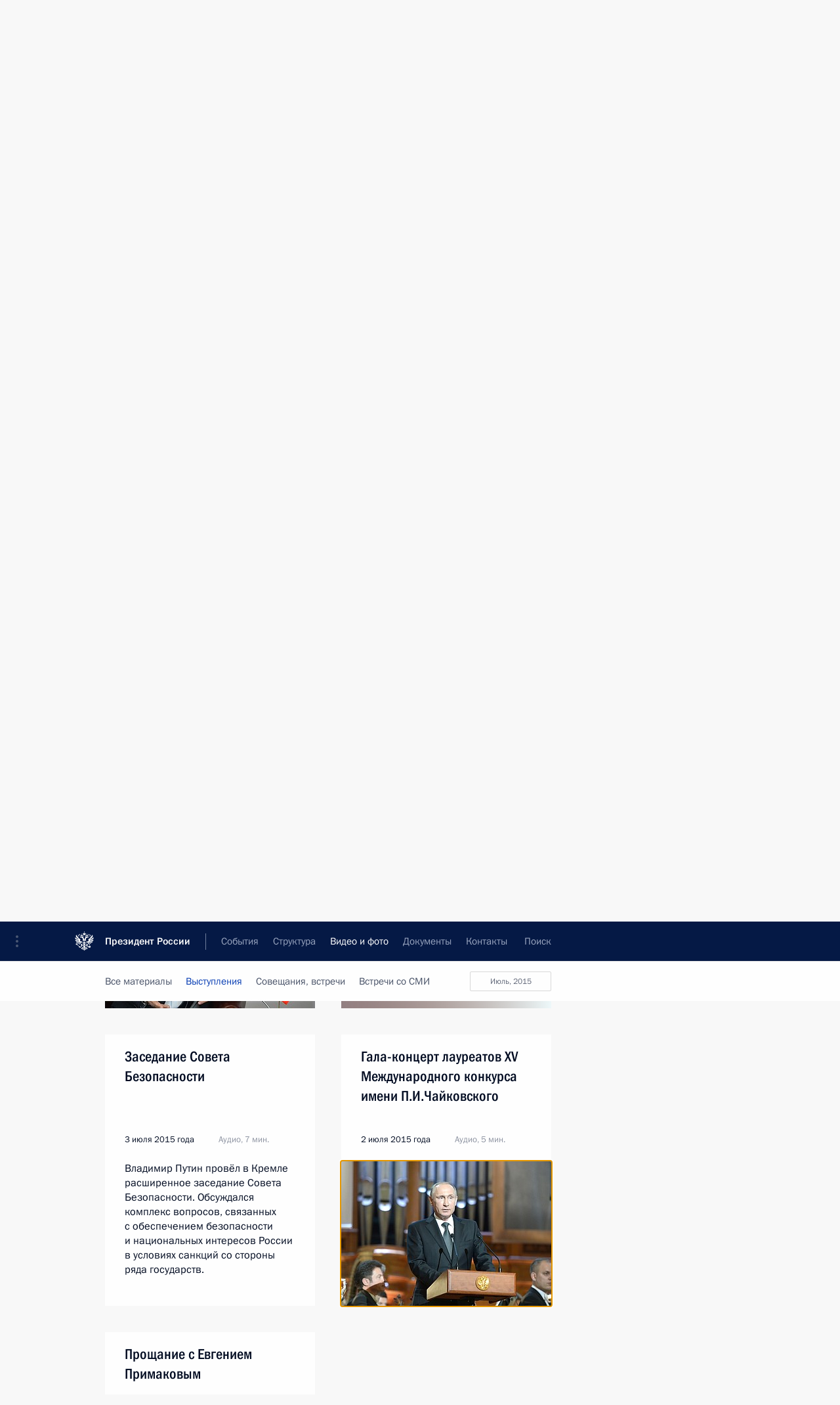

--- FILE ---
content_type: text/html; charset=UTF-8
request_url: http://www.kremlin.ru/multimedia/audio/section/speeches/page/123
body_size: 10972
content:
  <!doctype html> <!--[if lt IE 7 ]> <html class="ie6" lang="ru"> <![endif]--> <!--[if IE 7 ]> <html class="ie7" lang="ru"> <![endif]--> <!--[if IE 8 ]> <html class="ie8" lang="ru"> <![endif]--> <!--[if IE 9 ]> <html class="ie9" lang="ru"> <![endif]--> <!--[if gt IE 8]><!--> <html lang="ru" class="no-js" itemscope="itemscope" xmlns="http://www.w3.org/1999/xhtml" itemtype="http://schema.org/CollectionPage" prefix="og: http://ogp.me/ns# video: http://ogp.me/ns/video# ya: http://webmaster.yandex.ru/vocabularies/"> <!--<![endif]--> <head> <meta charset="utf-8"/> <title itemprop="name">Аудиозаписи ∙ Видео и фото ∙ Президент России</title> <meta name="description" content="Новости, стенограммы, фото и видеозаписи, документы, подписанные Президентом России, информация о деятельности Администрации"/> <meta name="keywords" content=""/> <meta itemprop="inLanguage" content="ru"/> <meta name="msapplication-TileColor" content="#091a42"> <meta name="theme-color" content="#ffffff"> <meta name="theme-color" content="#091A42" />  <meta name="viewport" content="width=device-width,initial-scale=1,minimum-scale=0.7,ya-title=#061a44"/>  <meta name="apple-mobile-web-app-capable" content="yes"/> <meta name="apple-mobile-web-app-title" content="Президент России"/> <meta name="format-detection" content="telephone=yes"/> <meta name="apple-mobile-web-app-status-bar-style" content="default"/>  <meta name="msapplication-TileColor" content="#061a44"/> <meta name="msapplication-TileImage" content="/static/mstile-144x144.png"/> <meta name="msapplication-allowDomainApiCalls" content="true"/> <meta name="msapplication-starturl" content="/"/> <meta name="theme-color" content="#061a44"/> <meta name="application-name" content="Президент России"/>   <meta property="og:site_name" content="Президент России"/>  <meta name="twitter:site" content="@KremlinRussia"/>       <link rel="icon" type="image/png" href="/static/favicon-32x32.png" sizes="32x32"/>   <link rel="icon" type="image/png" href="/static/favicon-96x96.png" sizes="96x96"/>   <link rel="icon" type="image/png" href="/static/favicon-16x16.png" sizes="16x16"/>    <link rel="icon" type="image/png" href="/static/android-chrome-192x192.png" sizes="192x192"/> <link rel="manifest" href="/static/ru/manifest.json"/>         <link rel="apple-touch-icon" href="/static/apple-touch-icon-57x57.png" sizes="57x57"/>   <link rel="apple-touch-icon" href="/static/apple-touch-icon-60x60.png" sizes="60x60"/>   <link rel="apple-touch-icon" href="/static/apple-touch-icon-72x72.png" sizes="72x72"/>   <link rel="apple-touch-icon" href="/static/apple-touch-icon-76x76.png" sizes="76x76"/>   <link rel="apple-touch-icon" href="/static/apple-touch-icon-114x114.png" sizes="114x114"/>   <link rel="apple-touch-icon" href="/static/apple-touch-icon-120x120.png" sizes="120x120"/>   <link rel="apple-touch-icon" href="/static/apple-touch-icon-144x144.png" sizes="144x144"/>   <link rel="apple-touch-icon" href="/static/apple-touch-icon-152x152.png" sizes="152x152"/>   <link rel="apple-touch-icon" href="/static/apple-touch-icon-180x180.png" sizes="180x180"/>               <link rel="stylesheet" type="text/css" media="all" href="/static/css/screen.css?ba15e963ac"/> <link rel="stylesheet" href="/static/css/print.css" media="print"/>  <!--[if lt IE 9]> <link rel="stylesheet" href="/static/css/ie8.css"/> <script type="text/javascript" src="/static/js/vendor/html5shiv.js"></script> <script type="text/javascript" src="/static/js/vendor/respond.src.js"></script> <script type="text/javascript" src="/static/js/vendor/Konsole.js"></script> <![endif]--> <!--[if lte IE 9]> <link rel="stylesheet" href="/static/css/ie9.css"/> <script type="text/javascript" src="/static/js/vendor/ierange-m2.js"></script> <![endif]--> <!--[if lte IE 6]> <link rel="stylesheet" href="/static/css/ie6.css"/> <![endif]-->  <link rel="author" href="/about"/> <link rel="home" href="/"/> <link rel="search" href="/opensearch.xml" title="Президент России" type="application/opensearchdescription+xml"/>   <link rel="first" href="/multimedia/audio/section/speeches"/>   <link rel="last" href="/multimedia/audio/section/speeches/page/225"/>   <link rel="prev" href="/multimedia/audio/section/speeches/page/122"/>   <link rel="next" href="/multimedia/audio/section/speeches/page/124"/>  <link rel="alternate" type="application/atom+xml" href="/multimedia/audio/section/speeches/feed" title=""/> <script type="text/javascript">
window.config = {staticUrl: '/static/',mediaUrl: 'http://static.kremlin.ru/media/',internalDomains: 'kremlin.ru|uznai-prezidenta.ru|openkremlin.ru|президент.рф|xn--d1abbgf6aiiy.xn--p1ai'};
</script></head> <body class=""> <div class="header" itemscope="itemscope" itemtype="http://schema.org/WPHeader" role="banner"> <div class="topline topline__menu"> <a class="topline__toggleaside" accesskey="=" aria-label="Меню портала" role="button" href="#sidebar" title="Меню портала"><i></i></a> <div class="topline__in"> <a href="/" class="topline__head" rel="home" accesskey="1" data-title="Президент России"> <i class="topline__logo"></i>Президент России</a> <div class="topline__togglemore" data-url="/mobile-menu"> <i class="topline__togglemore_button"></i> </div> <div class="topline__more"> <nav aria-label="Основное меню"> <ul class="nav"><li class="nav__item" itemscope="itemscope" itemtype="http://schema.org/SiteNavigationElement"> <a href="/events/president/news" class="nav__link" accesskey="2" itemprop="url"><span itemprop="name">События</span></a> </li><li class="nav__item" itemscope="itemscope" itemtype="http://schema.org/SiteNavigationElement"> <a href="/structure/president" class="nav__link" accesskey="3" itemprop="url"><span itemprop="name">Структура</span></a> </li><li class="nav__item" itemscope="itemscope" itemtype="http://schema.org/SiteNavigationElement"> <a href="/multimedia/video" class="nav__link is-active" accesskey="4" itemprop="url"><span itemprop="name">Видео и фото</span></a> </li><li class="nav__item" itemscope="itemscope" itemtype="http://schema.org/SiteNavigationElement"> <a href="/acts/news" class="nav__link" accesskey="5" itemprop="url"><span itemprop="name">Документы</span></a> </li><li class="nav__item" itemscope="itemscope" itemtype="http://schema.org/SiteNavigationElement"> <a href="/contacts" class="nav__link" accesskey="6" itemprop="url"><span itemprop="name">Контакты</span></a> </li> <li class="nav__item last" itemscope="itemscope" itemtype="http://schema.org/SiteNavigationElement"> <a class="nav__link nav__link_search" href="/search" accesskey="7" itemprop="url" title="Глобальный поиск по сайту"> <span itemprop="name">Поиск</span> </a> </li>  </ul> </nav> </div> </div> </div>  <div class="search"> <ul class="search__filter"> <li class="search__filter__item is-active"> <a class="search_without_filter">Искать на сайте</a> </li>   <li class="search__filter__item bank_docs"><a href="/acts/bank">или по банку документов</a></li>  </ul> <div class="search__in">   <form name="search" class="form search__form simple_search" method="get" action="/search" tabindex="-1" role="search" aria-labelledby="search__form__input__label"> <fieldset>  <legend> <label for="search__form__input" class="search__title_main" id="search__form__input__label">Введите запрос для поиска</label> </legend>  <input type="hidden" name="section" class="search__section_value"/> <input type="hidden" name="since" class="search__since_value"/> <input type="hidden" name="till" class="search__till_value"/> <span class="form__field input_wrapper"> <input type="text" name="query" class="search__form__input" id="search__form__input" lang="ru" accesskey="-"  required="required" size="74" title="Введите запрос для поиска" autocomplete="off" data-autocomplete-words-url="/_autocomplete/words" data-autocomplete-url="/_autocomplete"/> <i class="search_icon"></i> <span class="text_overflow__limiter"></span> </span> <span class="form__field button__wrapper">  <button id="search-simple-search-button" class="submit search__form__button">Найти</button> </span> </fieldset> </form>     <form name="doc_search" class="form search__form docs_search" method="get" tabindex="-1" action="/acts/bank/search"> <fieldset> <legend> Поиск по документам </legend>  <div class="form__field form__field_medium"> <label for="doc_search-title-or-number-input"> Название документа или его номер </label> <input type="text" name="title" id="doc_search-title-or-number-input" class="input_doc"  lang="ru" autocomplete="off"/> </div> <div class="form__field form__field_medium"> <label for="doc_search-text-input">Текст в документе</label> <input type="text" name="query" id="doc_search-text-input"  lang="ru"/> </div> <div class="form__field form__fieldlong"> <label for="doc_search-type-select">Вид документа</label> <div class="select2_wrapper"> <select id="doc_search-type-select" name="type" class="select2 dropdown_select"> <option value="" selected="selected"> Все </option>  <option value="3">Указ</option>  <option value="4">Распоряжение</option>  <option value="5">Федеральный закон</option>  <option value="6">Федеральный конституционный закон</option>  <option value="7">Послание</option>  <option value="8">Закон Российской Федерации о поправке к Конституции Российской Федерации</option>  <option value="1">Кодекс</option>  </select> </div> </div> <div class="form__field form__field_halflonger"> <label id="doc_search-force-label"> Дата вступления в силу...</label>   <div class="search__form__date period">      <a href="#" role="button" aria-describedby="doc_search-force-label" class="dateblock" data-target="#doc_search-force_since-input" data-min="1991-01-01" data-max="2028-10-13" data-value="2026-01-17" data-start-value="1991-01-01" data-end-value="2028-10-13" data-range="true">  </a> <a class="clear_date_filter hidden" href="#clear" role="button" aria-label="Сбросить дату"><i></i></a> </div>  <input type="hidden" name="force_since" id="doc_search-force_since-input" /> <input type="hidden" name="force_till" id="doc_search-force_till-input" />      </div> <div class="form__field form__field_halflonger"> <label>или дата принятия</label>   <div class="search__form__date period">      <a href="#" role="button" aria-describedby="doc_search-date-label" class="dateblock" data-target="#doc_search-date_since-input" data-min="1991-01-01" data-max="2026-01-17" data-value="2026-01-17" data-start-value="1991-01-01" data-end-value="2026-01-17" data-range="true">  </a> <a class="clear_date_filter hidden" href="#clear" role="button" aria-label="Сбросить дату"><i></i></a> </div>  <input type="hidden" name="date_since" id="doc_search-date_since-input" /> <input type="hidden" name="date_till" id="doc_search-date_till-input" />      </div> <div class="form__field form__fieldshort"> <button type="submit" class="submit search__form__button"> Найти документ </button> </div> </fieldset> <div class="pravo_link">Официальный портал правовой информации <a href="http://pravo.gov.ru/" target="_blank">pravo.gov.ru</a> </div> </form>   </div> </div>  <div class="topline_nav_mobile"></div>  </div> <div class="main-wrapper"> <div class="subnav-view" role="complementary" aria-label="Дополнительное меню">      <div class="content content_subnav multimedia">   <div class="wrapfix__holder"> <div class="wrapfix wrapfix_multimedia">  <div class="content_top__wrap">  <div class="content__in">  <div role="navigation" aria-label="Подменю первого уровня"> <ul class="subnav"> audio<li class="" itemscope="itemscope" itemtype="http://schema.org/SiteNavigationElement"> <a class=" " href="/multimedia/video" itemprop="url"> <span itemprop="name">Видеозаписи</span> </a> </li><li class="" itemscope="itemscope" itemtype="http://schema.org/SiteNavigationElement"> <a class=" " href="/multimedia/photo" itemprop="url"> <span itemprop="name">Фотографии</span> </a> </li><li class="is-last" itemscope="itemscope" itemtype="http://schema.org/SiteNavigationElement"> <a class="is-active " href="/multimedia/audio" itemprop="url"> <span itemprop="name">Аудиозаписи</span> </a> </li></ul> </div> </div> <hr class="content__sep" aria-hidden="true"/> <div class="content__in">   <a class="dateblock" data-url="/multimedia/audio/section/speeches/calendar/YEAR" data-date-url="/multimedia/audio/section/speeches/by-date/DATE" data-max="2026-01-17" data-min="1999-12-31" data-format="mmmm, yyyy" data-value="2015-06-29" href="#focus" role="button"> <span class="special-hidden">Календарь:</span>Июнь, 2015</a>   <div role="navigation" aria-label="Подменю второго уровня"> <ul class="subnav subnav_secondary"><li class="" itemscope="itemscope" itemtype="http://schema.org/SiteNavigationElement"> <a class=" " href="/multimedia/audio" itemprop="url"> <span itemprop="name">Все материалы</span> </a> </li><li class="" itemscope="itemscope" itemtype="http://schema.org/SiteNavigationElement"> <a class="is-active " href="/multimedia/audio/section/speeches" itemprop="url"> <span itemprop="name">Выступления</span> </a> </li><li class="" itemscope="itemscope" itemtype="http://schema.org/SiteNavigationElement"> <a class=" " href="/multimedia/audio/section/conferences" itemprop="url"> <span itemprop="name">Совещания, встречи</span> </a> </li><li class="is-last" itemscope="itemscope" itemtype="http://schema.org/SiteNavigationElement"> <a class=" " href="/multimedia/audio/section/interviews" itemprop="url"> <span itemprop="name">Встречи со СМИ</span> </a> </li></ul> </div> </div> <div class="gradient-shadow"></div>  </div> </div> </div>  </div> </div> <div class="wrapsite"> <div class="content-view" role="main"> <div class="content content_main" data-section="Аудиозаписи" data-section-href="/multimedia/audio"> <div class="content__in"> <h1 class="title_main special-hidden"> Видео и фото &ndash; Аудиозаписи </h1>    <a href="/multimedia/audio/section/speeches/page/122" class="button button_white more more-prev" rel="prev" accesskey="p">Показать следующие материалы</a><div class="entry-content lister-page" role="list" data-url-template="/multimedia/audio/section/speeches/page/PAGE" data-base-url="/multimedia/audio/section/speeches" data-path="/multimedia/audio/section/speeches/page/123" data-page="123" data-pages="225"><div class="cols"><div class="col">  <div class="media media_narrow media__audio" data-id="49769" itemscope="itemscope" itemtype="http://schema.org/MediaObject" role="listitem"> <div class="media__top"> <a href="/events/president/news/49769/audios" class="media__linkread"></a> <h2 class="media__title smaller" itemprop="name"><a
                    href="/events/president/news/49769/audios">Совещание по ликвидации последствий пожаров на территории Хакасии и Забайкальского края</a></h2> <div class="media__meta">  <time class="media__published" datetime="2015-06-26" itemprop="datePublished">26 июня 2015 года</time><div class="media__data"><i class="icon_play"></i> Аудио, 45 мин.</div>    </div> </div> <div class="media__pic"><a class="media__link audio_link" href="/events/president/news/49769/audios"> <span class="media__linkphoto"><i></i></span> </a>   <img    src="http://static.kremlin.ru/media/events/photos/small/dSCeEye7jANnGC059U9xg77IXEOp8elX.jpg" srcset="http://static.kremlin.ru/media/events/photos/small2x/iodFQjFAn6J15Q9jcpNTbCxlgXVovu8Z.jpg 2x" style="background:rgb(203, 212, 214);background:linear-gradient(270deg, #cbd4d6 0%, rgba(203,212,214,0) 100%),linear-gradient(90deg, #212b3f 0%, rgba(33,43,63,0) 100%),linear-gradient(0deg, #a69d7a 0%, rgba(166,157,122,0) 100%),linear-gradient(180deg, #5e5654 0%, rgba(94,86,84,0) 100%);"   width="320" height="220" alt="На совещании по ликвидации последствий пожаров на территории Хакасии и Забайкальского края." class="image"/>  </div> </div>  </div><div class="col nd">  <div class="media media_narrow media__audio" data-id="49763" itemscope="itemscope" itemtype="http://schema.org/MediaObject" role="listitem"> <div class="media__top"> <a href="/events/president/news/49763/audios" class="media__linkread"></a> <h2 class="media__title" itemprop="name"><a
                    href="/events/president/news/49763/audios">Приём в честь выпускников военных вузов</a></h2> <div class="media__meta">  <time class="media__published" datetime="2015-06-25" itemprop="datePublished">25 июня 2015 года</time><div class="media__data"><i class="icon_play"></i> Аудио, 7 мин.</div>    </div> </div>  <div class="media__content" itemprop="description"> <p>В Кремле
состоялся приём в честь выпускников высших военных учебных заведений. Наряду с выпускниками
вузов Министерства обороны на приёме присутствовали наиболее отличившиеся
выпускники вузов МВД, МЧС, ФСБ, ФСО и впервые – Минюста России.</p> </div>  </div>  </div></div><div class="cols"><div class="col">  <div class="media media_narrow media__audio" data-id="49757" itemscope="itemscope" itemtype="http://schema.org/MediaObject" role="listitem"> <div class="media__top"> <a href="/events/president/news/49757/audios" class="media__linkread"></a> <h2 class="media__title" itemprop="name"><a
                    href="/events/president/news/49757/audios">Совещание с членами Правительства</a></h2> <div class="media__meta">  <time class="media__published" datetime="2015-06-24" itemprop="datePublished">24 июня 2015 года</time><div class="media__data"><i class="icon_play"></i> Аудио, 13 мин.</div>    </div> </div> <div class="media__pic"><a class="media__link audio_link" href="/events/president/news/49757/audios"> <span class="media__linkphoto"><i></i></span> </a>   <img    src="http://static.kremlin.ru/media/events/photos/small/1zf64QbBfAJdZKn6IyRIr7DJmIyMYuPp.jpg" srcset="http://static.kremlin.ru/media/events/photos/small2x/CGfC9AZAqr76X0xtgIBGCutwzgfRf7VX.jpg 2x" style="background:rgb(254, 242, 222);background:linear-gradient(270deg, #fef2de 0%, rgba(254,242,222,0) 100%),linear-gradient(0deg, #322214 0%, rgba(50,34,20,0) 100%),linear-gradient(90deg, #bf927b 0%, rgba(191,146,123,0) 100%),linear-gradient(180deg, #f33b09 0%, rgba(243,59,9,0) 100%);"   width="320" height="220" alt="Совещание с членами Правительства." class="image"/>  </div> </div>  </div><div class="col nd">  <div class="media media_narrow media__audio" data-id="49755" itemscope="itemscope" itemtype="http://schema.org/MediaObject" role="listitem"> <div class="media__top"> <a href="/events/president/news/49755/audios" class="media__linkread"></a> <h2 class="media__title" itemprop="name"><a
                    href="/events/president/news/49755/audios">Заседание Совета по науке и образованию</a></h2> <div class="media__meta">  <time class="media__published" datetime="2015-06-24" itemprop="datePublished">24 июня 2015 года</time><div class="media__data"><i class="icon_play"></i> Аудио, 1 ч.</div>    </div> </div> <div class="media__pic"><a class="media__link audio_link" href="/events/president/news/49755/audios"> <span class="media__linkphoto"><i></i></span> </a>   <img    src="http://static.kremlin.ru/media/events/photos/small/wPCowa8M94hAQycPsyAlUzcUQjfqGDBh.jpg" srcset="http://static.kremlin.ru/media/events/photos/small2x/hjRpbVxVglp1v9mlXA8zKp3NBd2AAaFa.jpg 2x" style="background:rgb(115, 104, 93);background:linear-gradient(180deg, #73685d 0%, rgba(115,104,93,0) 100%),linear-gradient(270deg, #eaebf4 0%, rgba(234,235,244,0) 100%),linear-gradient(90deg, #5c402f 0%, rgba(92,64,47,0) 100%),linear-gradient(0deg, #978f83 0%, rgba(151,143,131,0) 100%);"   width="320" height="220" alt="Заседание Совета по науке и образованию." class="image"/>  </div> </div>  </div></div><div class="cols"><div class="col">  <div class="media media_narrow media__audio" data-id="49751" itemscope="itemscope" itemtype="http://schema.org/MediaObject" role="listitem"> <div class="media__top"> <a href="/events/president/news/49751/audios" class="media__linkread"></a> <h2 class="media__title" itemprop="name"><a
                    href="/events/president/news/49751/audios">Пленарное заседание Общественной палаты</a></h2> <div class="media__meta">  <time class="media__published" datetime="2015-06-23" itemprop="datePublished">23 июня 2015 года</time><div class="media__data"><i class="icon_play"></i> Аудио, 6 мин.</div>    </div> </div>  <div class="media__content" itemprop="description"> <p>Владимир Путин принял участие в юбилейном пленарном заседании Общественной палаты Российской
Федерации, посвящённом десятилетию создания этого института гражданского
общества.</p> </div>  </div>  </div><div class="col nd">  <div class="media media_narrow media__audio" data-id="49746" itemscope="itemscope" itemtype="http://schema.org/MediaObject" role="listitem"> <div class="media__top"> <a href="/events/president/news/49746/audios" class="media__linkread"></a> <h2 class="media__title" itemprop="name"><a
                    href="/events/president/news/49746/audios">Вручение грамот о присвоении звания «Город воинской славы»</a></h2> <div class="media__meta">  <time class="media__published" datetime="2015-06-22" itemprop="datePublished">22 июня 2015 года</time><div class="media__data"><i class="icon_play"></i> Аудио, 10 мин.</div>    </div> </div>  <div class="media__content" itemprop="description"> <p>Владимир Путин вручил представителям Гатчины, Грозного, Петрозаводска, Старой Руссы и Феодосии грамоты о присвоении почётного
звания «Город воинской славы».</p> </div>  </div>  </div></div>  <div class="media media_wide media__audio" data-id="49733" itemscope="itemscope" itemtype="http://schema.org/MediaObject" role="listitem"> <div class="media__top"> <a href="/events/president/news/49733/audios" class="media__linkread"></a> <h2 class="media__title" itemprop="name"><a
                    href="/events/president/news/49733/audios">Пленарное заседание Петербургского международного экономического форума</a></h2> <div class="media__meta">    <time class="media__published" datetime="2015-06-19" itemprop="datePublished">19 июня 2015 года</time><div class="media__place">Санкт-Петербург</div>    </div> </div> <div class="media__pic"> <a class="media__link audio_link" href="/events/president/news/49733/audios"></a>   <img    src="http://static.kremlin.ru/media/events/photos/medium/izx7SOGjeUAoFKJyIAJOo0rpby7F1wan.jpg" srcset="http://static.kremlin.ru/media/events/photos/medium2x/m8zpAaoEmvPiXsel2WHv5CYAtZRHk2T0.jpg 2x" style="background:rgb(203, 242, 255);background:linear-gradient(270deg, #cbf2ff 0%, rgba(203,242,255,0) 100%),linear-gradient(0deg, #5675a4 0%, rgba(86,117,164,0) 100%),linear-gradient(90deg, #405671 0%, rgba(64,86,113,0) 100%),linear-gradient(180deg, #77b9ff 0%, rgba(119,185,255,0) 100%);"   alt="Выступление на пленарном заседании XIX Петербургского международного экономического форума." class="image"/><div class="media__container media__container_audio haudio masha-ignore media__window" itemscope="itemscope" itemtype="http://schema.org/AudioObject"> <audio id="audio-1998" preload="none" data-new-window-height="70" style="max-height:100%; width: 100%; height: 100%;" controls="controls" itemprop="contentUrl" data-url=/misc/49733/audios/1998> <source type="audio/mpeg" src="http://static.kremlin.ru/media/events/audio/ru/audio/DASDo5Nl17xq91iJomAQxN2NF0ZA9qlW.mp3"/> <a href="http://static.kremlin.ru/media/events/audio/ru/audio/DASDo5Nl17xq91iJomAQxN2NF0ZA9qlW.mp3" rel="enclosure" class="hidden" hidden="hidden"><img src="" class="photo thumbnail" itemprop="thumbnailUrl"/></a> </audio> <a class="media__link audio_link" href=""> <i class="media__linkphoto"></i> </a> <span itemprop="name" class="hidden fn" hidden="hidden">Выступление на пленарном заседании Петербургского международного экономического форума</span>  <meta itemprop="bitrate" content="96000"/>   <span itemprop="duration" class="hidden duration" hidden="hidden">T29M6S</span>   <meta itemprop="contentSize" content="20957616"/>  <meta itemprop="inLanguage" content="ru"/> <meta itemprop="productionCountry" content="RU"/>  <span itemprop="contentLocation" itemscope="http://schema.org/Place" class="hidden" hidden="hidden"> <span itemprop="name">Санкт-Петербург</span> </span>  <meta itemprop="isFamilyFriendly" content="true"/> <meta itemprop="license" content="СС">   </div>  </div> </div>  <hr class="sep"/><div class="cols"><div class="col">  <div class="media media_narrow media__audio" data-id="49739" itemscope="itemscope" itemtype="http://schema.org/MediaObject" role="listitem"> <div class="media__top"> <a href="/events/president/news/49739/audios" class="media__linkread"></a> <h2 class="media__title" itemprop="name"><a
                    href="/events/president/news/49739/audios">Встреча с главами иностранных компаний и деловых ассоциаций</a></h2> <div class="media__meta">  <time class="media__published" datetime="2015-06-19" itemprop="datePublished">19 июня 2015 года</time><div class="media__data"><i class="icon_play"></i> Аудио, 5 мин.</div>    </div> </div> <div class="media__pic"><a class="media__link audio_link" href="/events/president/news/49739/audios"> <span class="media__linkphoto"><i></i></span> </a>   <img    src="http://static.kremlin.ru/media/events/photos/small/d1BHVSlu2yhCbXAR5YWKqG9lR8HPYAC6.jpg" srcset="http://static.kremlin.ru/media/events/photos/small2x/S1dF1DR4htAkQuwc1Nx5QtkS0gdyUinp.jpg 2x" style="background:rgb(143, 146, 163);background:linear-gradient(180deg, #8f92a3 0%, rgba(143,146,163,0) 100%),linear-gradient(90deg, #2a303d 0%, rgba(42,48,61,0) 100%),linear-gradient(270deg, #b6b9c8 0%, rgba(182,185,200,0) 100%),linear-gradient(0deg, #5d6474 0%, rgba(93,100,116,0) 100%);"   width="320" height="220" alt="На встрече с руководителями крупнейших иностранных компаний и деловых ассоциаций." class="image"/>  </div> </div>  </div><div class="col nd">  <div class="media media_narrow media__audio" data-id="49722" itemscope="itemscope" itemtype="http://schema.org/MediaObject" role="listitem"> <div class="media__top"> <a href="/events/president/news/49722/audios" class="media__linkread"></a> <h2 class="media__title" itemprop="name"><a
                    href="/events/president/news/49722/audios">Встреча с руководителями российских промышленных предприятий</a></h2> <div class="media__meta">  <time class="media__published" datetime="2015-06-18" itemprop="datePublished">18 июня 2015 года</time><div class="media__data"><i class="icon_play"></i> Аудио, 2 ч.</div>    </div> </div> <div class="media__pic"><a class="media__link audio_link" href="/events/president/news/49722/audios"> <span class="media__linkphoto"><i></i></span> </a>   <img    src="http://static.kremlin.ru/media/events/photos/small/BS4aDnLFXY8ATDbQ1Xc8ezox9Z387Sq5.jpg" srcset="http://static.kremlin.ru/media/events/photos/small2x/KC5Uel7a08vTbDUqF0G0d3DSatcrgLNc.jpg 2x" style="background:rgb(202, 176, 110);background:linear-gradient(180deg, #cab06e 0%, rgba(202,176,110,0) 100%),linear-gradient(90deg, #16100b 0%, rgba(22,16,11,0) 100%),linear-gradient(0deg, #896021 0%, rgba(137,96,33,0) 100%),linear-gradient(270deg, #f9f8e3 0%, rgba(249,248,227,0) 100%);"   width="320" height="220" alt="Встреча с руководителями российских промышленных предприятий в рамках XIX Петербургского международного экономического форума." class="image"/>  </div> </div>  </div></div></div><a href="/multimedia/audio/section/speeches/page/124" class="button button_green more more-next" rel="next" accesskey="n">Показать предыдущие материалы</a>  </div> </div><div class="promoted" role="region" aria-label="Важная новость"> <div class="promoted__in"> <a href="http://kremlin.ru/events/president/news/78815" class="promoted__entry"> <div class="promoted__block"> <h3 class="promoted__title one_line">Итоги года с Владимиром Путиным</h3> <div class="promoted__image" aria-hidden="true"><img class="promoted__pic" src="http://static.kremlin.ru/media/events/highlight-images/index/fzEDJwEHYA9iFG4u4xT5AgHnFbZd1gP2.jpg" srcset="http://static.kremlin.ru/media/events/highlight-images/index/fzEDJwEHYA9iFG4u4xT5AgHnFbZd1gP2.jpg 1x,http://static.kremlin.ru/media/events/highlight-images/index2x/u2gcuc9XLXBfFrCcHWk63NlAXhnM5RyA.jpg 2x" style="background:rgb(42, 29, 47);background:linear-gradient(90deg, #2a1d2f 0%, rgba(42,29,47,0) 100%),linear-gradient(270deg, #5e83f4 0%, rgba(94,131,244,0) 100%),linear-gradient(180deg, #f3d7d3 0%, rgba(243,215,211,0) 100%),linear-gradient(0deg, #935363 0%, rgba(147,83,99,0) 100%);"  width="140" height="100" alt="Итоги года с Владимиром Путиным"/></div> <span class="promoted__date"> 19 декабря 2025 года</span> </div> </a> </div> <div class="gradient-shadow"></div> </div> </div><div class="footer" id="footer" itemscope="itemscope" itemtype="http://schema.org/WPFooter"> <div class="footer__in"> <div role="complementary" aria-label="Карта портала"> <div class="footer__mobile"> <a href="/"> <i class="footer__logo_mob"></i> <div class="mobile_title">Президент России</div> <div class="mobile_caption">Версия официального сайта для мобильных устройств</div> </a> </div> <div class="footer__col col_mob"> <h2 class="footer_title">Разделы сайта Президента<br/>России</h2> <ul class="footer_list nav_mob"><li class="footer_list_item" itemscope="itemscope" itemtype="http://schema.org/SiteNavigationElement"> <a href="/events/president/news"  itemprop="url"> <span itemprop="name">События</span> </a> </li> <li class="footer_list_item" itemscope="itemscope" itemtype="http://schema.org/SiteNavigationElement"> <a href="/structure/president"  itemprop="url"> <span itemprop="name">Структура</span> </a> </li> <li class="footer_list_item" itemscope="itemscope" itemtype="http://schema.org/SiteNavigationElement"> <a href="/multimedia/video"  class="is-active" itemprop="url"> <span itemprop="name">Видео и фото</span> </a> </li> <li class="footer_list_item" itemscope="itemscope" itemtype="http://schema.org/SiteNavigationElement"> <a href="/acts/news"  itemprop="url"> <span itemprop="name">Документы</span> </a> </li> <li class="footer_list_item" itemscope="itemscope" itemtype="http://schema.org/SiteNavigationElement"> <a href="/contacts"  itemprop="url"> <span itemprop="name">Контакты</span> </a> </li>  <li class="footer__search footer_list_item footer__search_open" itemscope="itemscope" itemtype="http://schema.org/SiteNavigationElement"> <a href="/search" itemprop="url"> <i></i> <span itemprop="name">Поиск</span> </a> </li> <li class="footer__search footer_list_item footer__search_hidden" itemscope="itemscope" itemtype="http://schema.org/SiteNavigationElement"> <a href="/search" itemprop="url"> <i></i> <span itemprop="name">Поиск</span> </a> </li> <li class="footer__smi footer_list_item" itemscope="itemscope" itemtype="http://schema.org/SiteNavigationElement"> <a href="/press/announcements" itemprop="url" class="is-special"><i></i><span itemprop="name">Для СМИ</span></a> </li> <li class="footer_list_item" itemscope="itemscope" itemtype="http://schema.org/SiteNavigationElement"> <a href="/subscribe" itemprop="url"><i></i><span itemprop="name">Подписаться</span></a> </li> <li class="footer_list_item hidden_mob" itemscope="itemscope" itemtype="http://schema.org/SiteNavigationElement"> <a href="/catalog/glossary" itemprop="url" rel="glossary"><span itemprop="name">Справочник</span></a> </li> </ul> <ul class="footer_list"> <li class="footer__special" itemscope="itemscope" itemtype="http://schema.org/SiteNavigationElement"> <a href="http://special.kremlin.ru/events/president/news" itemprop="url" class="is-special no-warning"><i></i><span itemprop="name">Версия для людей с ограниченными возможностями</span></a> </li> </ul> <ul class="footer_list nav_mob"> <li itemscope="itemscope" itemtype="http://schema.org/SiteNavigationElement" class="language footer_list_item">    <a href="http://en.kremlin.ru/" rel="alternate" hreflang="en" itemprop="url" class=" no-warning"> <span itemprop="name"> English </span> </a> <meta itemprop="inLanguage" content="en"/>  </li> </ul> </div> <div class="footer__col"> <h2 class="footer_title">Информационные ресурсы<br/>Президента России</h2> <ul class="footer_list"> <li class="footer__currentsite footer_list_item" itemscope="itemscope" itemtype="http://schema.org/SiteNavigationElement"> <a href="/" itemprop="url">Президент России<span itemprop="name">Текущий ресурс</span> </a> </li> <li class="footer_list_item"> <a href="http://kremlin.ru/acts/constitution" class="no-warning">Конституция России</a> </li> <li class="footer_list_item"> <a href="http://flag.kremlin.ru/" class="no-warning" rel="external">Государственная символика</a> </li> <li class="footer_list_item"> <a href="https://letters.kremlin.ru/" class="no-warning" rel="external">Обратиться к Президенту</a> </li>  <li class="footer_list_item"> <a href="http://kids.kremlin.ru/" class="no-warning" rel="external"> Президент России —<br/>гражданам школьного возраста </a> </li> <li class="footer_list_item"> <a href="http://tours.kremlin.ru/" class="no-warning" rel="external">Виртуальный тур по<br/>Кремлю</a> </li>  <li class="footer_list_item"> <a href="http://putin.kremlin.ru/" class="no-warning" rel="external">Владимир Путин —<br/>личный сайт</a> </li>  <li class="footer_list_item"> <a href="http://nature.kremlin.ru" class="no-warning" rel="external"> Дикая природа России </a> </li>  </ul> </div> <div class="footer__col"> <h2 class="footer_title">Официальные сетевые ресурсы<br/>Президента России</h2> <ul class="footer_list"> <li class="footer_list_item"> <a href="https://t.me/news_kremlin" rel="me" target="_blank">Telegram-канал</a> </li>  <li class="footer_list_item"> <a href="https://max.ru/news_kremlin" rel="me" target="_blank"> MAX </a> </li> <li class="footer_list_item"> <a href="https://vk.com/kremlin_news" rel="me" target="_blank"> ВКонтакте </a> </li>  <li class="footer_list_item"> <a href="https://rutube.ru/u/kremlin/" rel="me" target="_blank">Rutube</a> </li> <li class="footer_list_item"> <a href="http://www.youtube.ru/user/kremlin" rel="me" target="_blank">YouTube</a> </li> </ul> </div>  <div class="footer__col footer__col_last"> <h2 class="footer_title">Правовая и техническая информация</h2> <ul class="footer_list technical_info"> <li class="footer_list_item" itemscope="itemscope" itemtype="http://schema.org/SiteNavigationElement"> <a href="/about" itemprop="url"> <span itemprop="name">О портале</span> </a> </li> <li class="footer_list_item" itemscope="itemscope" itemtype="http://schema.org/SiteNavigationElement"> <a href="/about/copyrights" itemprop="url"><span itemprop="name">Об использовании информации сайта</span></a> </li> <li class="footer_list_item" itemscope="itemscope" itemtype="http://schema.org/SiteNavigationElement"> <a href="/about/privacy" itemprop="url"><span itemprop="name">О персональных данных пользователей</span></a> </li> <li class="footer_list_item" itemscope="itemscope" itemtype="http://schema.org/SiteNavigationElement"> <a href="/contacts#mailto" itemprop="url"><span itemprop="name">Написать в редакцию</span></a> </li> </ul> </div> </div> <div role="contentinfo"> <div class="footer__license"> <p>Все материалы сайта доступны по лицензии:</p> <p><a href="http://creativecommons.org/licenses/by/4.0/deed.ru" hreflang="ru" class="underline" rel="license" target="_blank">Creative Commons Attribution 4.0 International</a></p> </div> <div class="footer__copy"><span class="flag_white">Администрация </span><span class="flag_blue">Президента России</span><span class="flag_red">2026 год</span> </div> </div> <div class="footer__logo"></div> </div> </div> </div> </div> <div class="gallery__wrap"> <div class="gallery__overlay"></div> <div class="gallery" role="complementary" aria-label="Полноэкранная галерея"></div> </div> <div class="read" role="complementary" aria-label="Материал для чтения"></div> <div class="wrapsite__outside hidden-print"><div class="wrapsite__overlay"></div></div><div class="sidebar" tabindex="-1" itemscope="itemscope" itemtype="http://schema.org/WPSideBar"> <div class="sidebar__content">    <div class="sidebar_lang">   <div class="sidebar_title_wrapper is-visible"> <h2 class="sidebar_title">Официальные сетевые ресурсы</h2> <h3 class="sidebar_title sidebar_title_caption">Президента России</h3> </div> <div class="sidebar_title_wrapper hidden"> <h2 class="sidebar_title">Official Internet Resources</h2> <h3 class="sidebar_title sidebar_title_caption">of the President of Russia</h3> </div> <span class="sidebar_lang_item sidebar_lang_first"> <a tabindex="-1" rel="alternate" hreflang="ru" itemprop="url" > <span>Русский</span> </a> </span><span class="sidebar_lang_item"> <a tabindex="0" href="http://en.kremlin.ru/" rel="alternate" hreflang="en" itemprop="url" class="is-active"> <span>English</span> </a> </span> <meta itemprop="inLanguage" content="en"/>  </div> <ul class="sidebar_list">  <li itemscope="itemscope" itemtype="http://schema.org/SiteNavigationElement"> <a href="/press/announcements" class="sidebar__special" itemprop="url" tabindex="0"><span itemprop="name">Для СМИ</span></a> </li> <li itemscope="itemscope" itemtype="http://schema.org/SiteNavigationElement"> <a href="http://special.kremlin.ru/events/president/news" class="sidebar__special no-warning" itemprop="url" tabindex="0"><span itemprop="name">Специальная версия для людей с ограниченными возможностями</span></a> </li>  <li itemscope="itemscope" itemtype="http://schema.org/SiteNavigationElement"> <a href="https://t.me/news_kremlin" class="sidebar__special" itemprop="url" tabindex="0" rel="me" target="_blank" ><span itemprop="name">Telegram-канал</span></a> </li>  <li itemscope="itemscope" itemtype="http://schema.org/SiteNavigationElement"> <a href="https://max.ru/news_kremlin" class="sidebar__special" itemprop="url" tabindex="0" rel="me" target="_blank" ><span itemprop="name"> MAX </span></a> </li> <li itemscope="itemscope" itemtype="http://schema.org/SiteNavigationElement"> <a href="https://vk.com/kremlin_news" class="sidebar__special" itemprop="url" tabindex="0" rel="me" target="_blank" ><span itemprop="name"> ВКонтакте </span></a> </li>  <li itemscope="itemscope" itemtype="http://schema.org/SiteNavigationElement"> <a href="https://rutube.ru/u/kremlin/" class="sidebar__special" itemprop="url" tabindex="0" rel="me" target="_blank" ><span itemprop="name">Rutube</span></a> </li> <li itemscope="itemscope" itemtype="http://schema.org/SiteNavigationElement"> <a href="http://www.youtube.ru/user/kremlin" class="sidebar__special" itemprop="url" tabindex="0" rel="me" target="_blank" ><span itemprop="name">YouTube</span></a> </li> </ul> <ul class="sidebar_list sidebar_list_other"> <li itemscope="itemscope" itemtype="http://schema.org/SiteNavigationElement">  <a href="/" class="no-warning" itemprop="url" tabindex="0">  <span itemprop="name">Сайт Президента России</span> </a> </li>  <li itemscope="itemscope" itemtype="http://schema.org/SiteNavigationElement">  <a href="/acts/constitution" class="no-warning" itemprop="url" tabindex="0">  <span itemprop="name">Конституция России </span> </a> </li>  <li itemscope="itemscope" itemtype="http://schema.org/SiteNavigationElement">  <a href="http://flag.kremlin.ru/" class="no-warning" itemprop="url" tabindex="0" rel="external">  <span itemprop="name">Государственная символика</span></a> </li> <li itemscope="itemscope" itemtype="http://schema.org/SiteNavigationElement"> <a href="https://letters.kremlin.ru/" class="no-warning" itemprop="url" tabindex="0" rel="external"><span itemprop="name">Обратиться к Президенту</span></a> </li>  <li itemscope="itemscope" itemtype="http://schema.org/SiteNavigationElement"> <a href="http://kids.kremlin.ru/" class="no-warning" itemprop="url" tabindex="0" rel="external"><span itemprop="name"> Президент России — гражданам<br/>школьного возраста </span></a> </li> <li itemscope="itemscope" itemtype="http://schema.org/SiteNavigationElement"> <a href="http://tours.kremlin.ru/" class="no-warning" itemprop="url" tabindex="0" rel="external"><span itemprop="name"> Виртуальный тур по Кремлю </span></a> </li>  <li itemscope="itemscope" itemtype="http://schema.org/SiteNavigationElement">  <a href="http://putin.kremlin.ru/" class="no-warning" itemprop="url" tabindex="0" rel="external">  <span itemprop="name">Владимир Путин — личный сайт</span> </a> </li> <li itemscope="itemscope" itemtype="http://schema.org/SiteNavigationElement"> <a href="http://20.kremlin.ru/" class="no-warning" itemprop="url" tabindex="0" rel="external"><span itemprop="name">Путин. 20 лет</span></a> </li>  <li itemscope="itemscope" itemtype="http://schema.org/SiteNavigationElement"> <a href="http://nature.kremlin.ru/" class="no-warning last-in-focus" itemprop="url" tabindex="0" rel="external"><span itemprop="name"> Дикая природа России </span></a> </li>  </ul> </div> <p class="sidebar__signature">Администрация Президента России<br/>2026 год</p> </div><script type="text/javascript" src="/static/js/app.js?39d4bd2fd8"></script></body> </html>